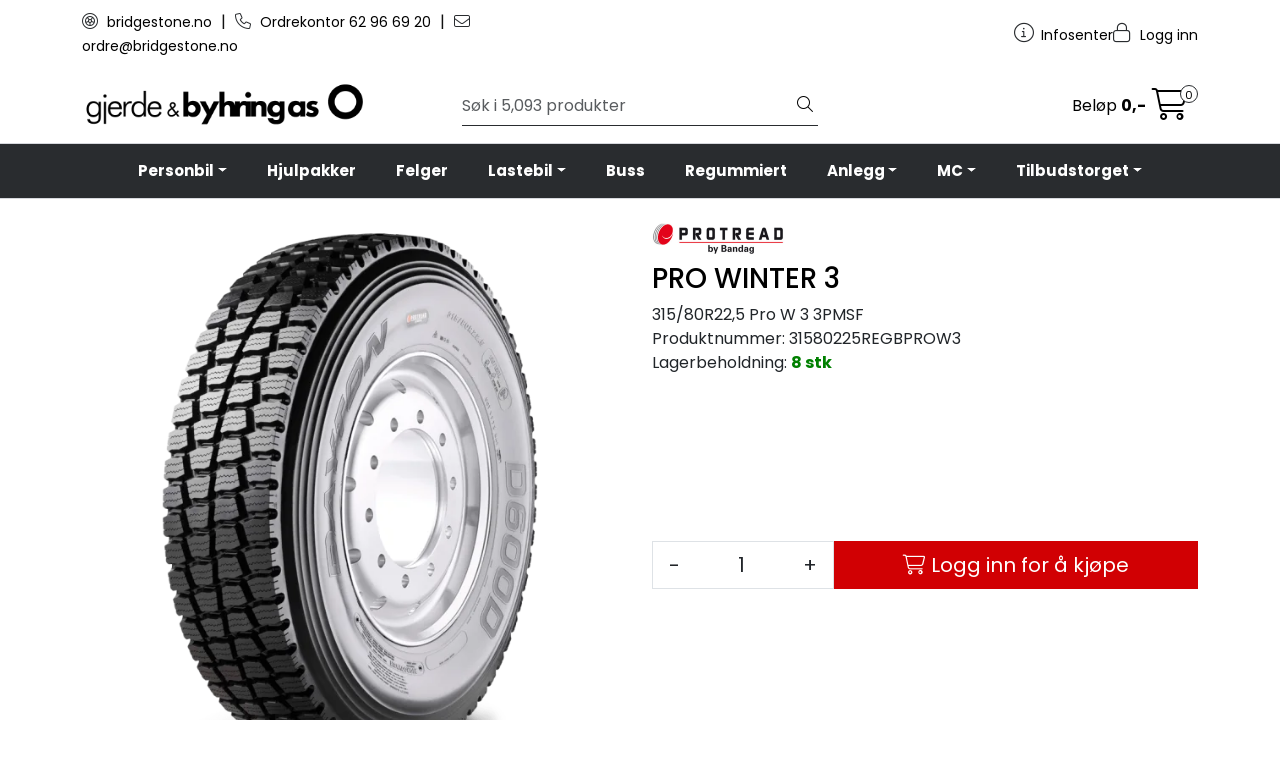

--- FILE ---
content_type: text/html;charset=UTF-8
request_url: https://webordre.bridgestone.no/ajax?action=checkStock&pid=11868&_=1768841640228
body_size: 191
content:
        

    
    
    
    
    
    
    
    
    
    
             
            
                     



         
<!-- START /modules/components/product-stock -->

             
<!-- START /modules/components/render-stock-information -->





            <div class="available">
            8 stk
        </div>
    
<!-- END /modules/components/render-stock-information -->

<!-- END /modules/components/render-stock-information -->
    
    
    
    
    
    
    
    
    
    
    
    
    
    
    
    
    
    
    
    
    
    
    
    
    
    
    
    
    
    
    
    
    
    
    
    
    
    
    
    
    
    
    
    
    
    
    
    
    
    

--- FILE ---
content_type: text/html;charset=UTF-8
request_url: https://webordre.bridgestone.no/ajax?action=getBreadcrumbs2&type=product&id=11868&_=1768841640233
body_size: 410
content:
        

    
    
    
    
    
    
    
    
    
    
             
            
    
    
    
    
    
    
    
    
    
    
    
    
    
    
    
    
    
    
    
    
                     
         
<!-- START /modules/components/breadcrumbs2 -->

<nav aria-label="breadcrumb">
    
        <ol class="breadcrumb" itemscope itemtype="https://schema.org/BreadcrumbList">
            
                                
                <li class="breadcrumb-item" itemprop="itemListElement" itemscope itemtype="https://schema.org/ListItem">
                    <a itemprop="item" href="https://webordre.bridgestone.no/forsiden"><span itemprop="name">Forsiden</span></a>
                    <meta itemprop="position" content="1">
                </li>
            
                                
                <li class="breadcrumb-item" itemprop="itemListElement" itemscope itemtype="https://schema.org/ListItem">
                    <a itemprop="item" href="https://webordre.bridgestone.no/regummiert"><span itemprop="name">Regummiert</span></a>
                    <meta itemprop="position" content="2">
                </li>
            
                
                <li class="breadcrumb-item" itemprop="itemListElement" itemscope itemtype="https://schema.org/ListItem">
                    <a itemprop="item" href="https://webordre.bridgestone.no/315-80r22-5-protread-winter3"><span itemprop="name">315/80R22,5 Pro W 3 3PMSF</span></a>
                    <meta itemprop="position" content="3">
                </li>
                    </ol>
    </nav>

<!-- END /modules/components/breadcrumbs2 -->
    
    
    
    
    
    
    
    
    
    
    
    
    
    
    
    
    
    
    
    
    
    
    
    
    
    
    
    
    
    

--- FILE ---
content_type: text/html;charset=UTF-8
request_url: https://webordre.bridgestone.no/ajax?action=getProductGallery&id=11868&thumbPosition=below
body_size: 511
content:
        

    
    
    
    
    
    
    
    
    
    
             
            
    
    
    
    
    
    
    
    
    
    
    
    
    
    
    
    
    
    
    
    
    
    
    
    
    
    
    
    
                     
<!-- START /ajax/getProductGallery -->






<div class="product-label-special-container">
             
<!-- START /modules/components/product-labels -->




                                                                            
<!-- END /modules/components/product-labels -->
</div>


        
    
    
    
    <div id="main-carousel" class="owl-carousel below" data-slider-id="1">
        <div class="item">


                                        <a href="https://res.cloudinary.com/gjerde-byhring/image/upload/c_limit,d_standard_placeholder.png,f_auto,h_1600,q_auto,w_1600/v1707217020/g_ProWinter3_default_1" data-fancybox="gallery">
                    <picture>
                        <source media="(max-width: 420px)" srcset="https://res.cloudinary.com/gjerde-byhring/image/upload/c_limit,d_standard_placeholder.png,f_auto,h_350,q_auto,w_350/v1707217020/g_ProWinter3_default_1">
                        <img src="https://res.cloudinary.com/gjerde-byhring/image/upload/c_limit,d_standard_placeholder.png,f_auto,h_650,q_auto,w_650/v1707217020/g_ProWinter3_default_1" alt="315/80R22,5 Pro W 3 3PMSF" class="img-fluid img-thumbnail" itemprop="image" height="650" width="650">
                    </picture>
                </a>
                        
                    </div>

            </div>

    
<!-- END /modules/components/product-labels -->

    
    
    
    
    
    
    
    
    
    
    
    
    
    
    
    
    
    
    
    
    
    

--- FILE ---
content_type: application/javascript
request_url: https://webordre.bridgestone.no/themes/javascript/gca.func.global.js,qv=202508201302.pagespeed.ce.wrsuPMV074.js
body_size: 8660
content:
class GcaBase {
    loadPrices() {
        let detailPrice = $("div[data-price-trigger='detail']");
        let listPrices  = $("div[data-price-trigger='list']");
        let listPids    = [];

        if (listPrices && listPrices.length > 0) {
            listPrices.each(function(i, div) {
                let currentPrice    = $(div).find("[data-type='current']");
                let hasCurrentPrice = currentPrice && currentPrice.text().length > 1;
                if (!hasCurrentPrice) {
                    listPids.push( $(div).data("price-id") );
                }
            });
        }

        if (detailPrice.length > 0) {
            let pid = $(detailPrice).data("price-id");
            jQuery.ajax({
                url: "/ajax?action=checkPrice&pid=" + pid + "&qty=1",
                cache: false,
                type: "get",
                dataType: "json"
            }).done(function(data) {
                let price     = data.body;

                if (price !== undefined && price.hasOwnProperty("current")) {
                    let targetEl  = $("div[data-price-trigger='detail'][data-price-id='" + pid + "']");
                    let currentEl = targetEl.find("[data-type=current]");

                    currentEl.html(price.current);
                    currentEl.attr("itemprop","lowPrice").attr("content", price["current-raw"]);

                    if (price.old) {
                        currentEl.addClass("has-old-price");
                        targetEl.find("[data-type=old]").html(price.old);
                        targetEl.find("[data-type=old]").attr("itemprop","highPrice").attr("content", price["old-raw"]);
                    }

                    if (price.currency) {
                        targetEl.find("[data-type=currency]").attr("itemprop","priceCurrency").attr("content", price.currency);
                    }

                    targetEl.find("[data-type=discount]").html(price.discount);
                    targetEl.find("[data-type=vatDesc]").show();
                }
            });
        }

        if (listPids && listPids.length > 0) {
            jQuery.ajax({
                url: "/ajax?action=checkPricesInList&pids=" + listPids,
                cache: false,
                type: "get",
                dataType: "json"
            }).done(function(data) {
                let prices = data.body;
                for (let i in prices) {
                    let price     = prices[i];
                    let targetEl  = $("div[data-price-trigger='list'][data-price-id='"+price.id+"']");
                    let currentEl = targetEl.find("[data-type=current]");

                    currentEl.html(price.current);
                    currentEl.attr("itemprop","lowPrice").attr("content", price["current-raw"]);

                    if (price.old) {
                        currentEl.addClass("has-old-price");
                        targetEl.find("[data-type=old]").html(price.old);
                        targetEl.find("[data-type=old]").attr("itemprop","highPrice").attr("content", price["old-raw"]);
                    }

                    if (price.currency) {
                        targetEl.find("[data-type=currency]").attr("itemprop","priceCurrency").attr("content", price.currency);
                    }

                    targetEl.find("[data-type=discount]").html(price.discount);
                }
            });
        }
    }

    loadStocks() {
        let detailStocks = $("span[data-stock-trigger='detail']");
        let listStocks   = $("div[data-stock-trigger='list']");
        let listPids     = [];

        if (listStocks && listStocks.length > 0) {
            listStocks.each(function(i, div) {
                if ($(div).text().trim().length === 0) {
                    listPids.push( $(div).data("stock-id") );
                }
            });
        }

        if (detailStocks.length > 0) {
            let pid = $(detailStocks).data("stock-id");
            jQuery.ajax({
                url: "/ajax?action=checkStock&pid="+pid,
                cache: false,
                type: "get"
            }).done(function(data) {
                let target = $("span[data-stock-trigger='detail'][data-stock-id='"+pid+"']");
                target.html(data);
            });
        }

        if (listPids && listPids.length > 0) {
            jQuery.ajax({
                url: "/ajax?action=checkStocksInList&pids="+listPids,
                cache: false,
                type: "get"
            }).done(function(data) {
                let htmlContent = jQuery.parseHTML(data);
                let prices = $(htmlContent).find(".productStock");
                prices.each(function(i, el) {
                    let target = $("div[data-stock-trigger='list'][data-stock-id='"+el.id+"']");
                    target.html($(el).html());
                })
            });
        }
    }

    loadAddToBasketButtons() {
        let detailButtons = $("[data-addtobasket-trigger='detail']");
        let listButtons   = $("[data-addtobasket-trigger='list']");
        let searchButtons = $("[data-addtobasket-trigger='search']");
        let listPids      = [];
        let searchPids    = [];

        if (listButtons && listButtons.length > 0) {
            listButtons.each(function(i, div) {
                if ($(div).text().trim().length === 0) {
                    listPids.push( $(div).data("addtobasket-id") );
                }
            });
        }

        if (searchButtons && searchButtons.length > 0) {
            searchButtons.each(function(i, span) {
                if ($(span).text().trim().length === 0) {
                    searchPids.push( $(span).data("addtobasket-id") );
                }
            });
        }

        if(detailButtons.length > 0) {
            let pid = $(detailButtons).data("addtobasket-id");
            jQuery.ajax({
                url: "/ajax?action=getAddToBasketButtons&type=detail&pid="+pid,
                cache: false,
                type: "get"
            }).done(function(data) {
                let target = $("[data-addtobasket-trigger='detail'][data-addtobasket-id='"+pid+"']");
                target.html( data );
            });
        }

        if(listPids && listPids.length > 0) {
            jQuery.ajax({
                url: "/ajax?action=getAddToBasketButtons&type=list&pids="+listPids,
                cache: false,
                type: "get"
            }).done(function(data) {
                let htmlContent = jQuery.parseHTML(data);
                let buttons = $(htmlContent).find(".addtobasketButton");
                buttons.each(function(i, el) {
                    let target = $("[data-addtobasket-trigger='list'][data-addtobasket-id='"+el.id+"']");
                    target.html( $(el).html() );
                })
            });
        }

        if(searchPids && searchPids.length > 0) {
            jQuery.ajax({
                url: "/ajax?action=getAddToBasketButtons&type=search&pids="+searchPids,
                cache: false,
                type: "get"
            }).done(function(data) {
                let htmlContent = jQuery.parseHTML(data);
                let buttons = $(htmlContent).find(".addtobasketButton");
                buttons.each(function(i, el) {
                    let target = $("[data-addtobasket-trigger='search'][data-addtobasket-id='"+el.id+"']");
                    target.html( $(el).html() );
                })
            });
        }
    }

    loadAddToBasketQtyButtons() {
        $(document).on("click", ".increaseQty", function(e) {
            let qtyInput = $(this).prev("input");
            let qtyStep  = Number(qtyInput.data("qty-step"));
            let qtyValue = Number(qtyInput.val().replace(",","."));
            let newQty   = (qtyValue + qtyStep).toFixed(2);
            qtyInput.val(gca.getNearestQty(newQty, qtyStep));
            qtyInput.change()
            e.stopImmediatePropagation();
        });

        $(document).on("click", ".decreaseQty", function(e) {
            let qtyInput = $(this).next("input");
            let qtyStep  = Number(qtyInput.data("qty-step"));
            let qtyValue = Number(qtyInput.val().replace(",","."));
            if (qtyValue > qtyStep) {
                let newQty = (qtyValue - qtyStep).toFixed(2);
                qtyInput.val(gca.getNearestQty(newQty, qtyStep));
                qtyInput.change()
            }
            e.stopImmediatePropagation();
        });
    }

    getCity(postalCode, callback) {
        jQuery.ajax({
            url: "/ajax?action=getAddressCity&postalcode=" + postalCode,
            cache: false,
            type: "get",
            error: function (xhr, ajaxOptions, thrownError) {
                callback(null);
            }
        }).done(function(city) {
            callback(city.trim());
        });
    }

    loadPostCodeInputs() {
        let self = this;

        $(document).on('blur','.postCodeInput', function() {
            let code         = $(this).val();
            let cityId       = $(this).data('city_element');
            let cityInput    = $('input#' + cityId);
            let countryId    = $(this).data('country_element');
            let countryInput = $('select#' + countryId);

            if (countryInput.val() === "NO") {
                self.getCity(code, function(city) {
                    cityInput.val(city);
                });
            }
        });
    }

    loadAdminMenu() {
        let target = $("[data-ajax_target='top-admin-menu']");

        if (target.attr("data-entity-id") !== undefined) {
            let entityType = target.data("entity-type");
            let entityId   = target.data("entity-id");
            let edit       = target.data("edit");

            jQuery.ajax({
                dataType: "html",
                url: "/ajax?action=getAdminMenuV2&entityType=" + entityType + "&entityId=" + entityId + "&edit=" + edit,
                cache: false,
                type: "get",
                success: function(data) {
                    target.html(data);
                    jQuery.getScript( "/themes/javascript/gca.func.admin.js");
                },
                error: function(jqXHR, textStatus, errorThrown) {
                    //console.log(textStatus);
                }
            });
        }
    }

    loadUserButtonLinks() {
        jQuery.ajax({
            dataType: "html",
            url: "/ajax?action=getUserButtonLinks",
            cache: false,
            type: "get"
        }).done(function(data) {
            $("[data-ajax_target='user-button-links']").html(data);
        });
    }

    loadBasketAmount() {
        jQuery.ajax({
            url: "/ajax?action=getBasketAmount",
            cache: false,
            type: "get"
        }).done(function(data) {
            gca.updateAjaxTarget("basket-amount", data);
        });
    }

    loadBasketSize() {
        jQuery.ajax({
            url: "/ajax?action=getBasketSize",
            cache: false,
            type: "get"
        }).done(function(data) {
            gca.updateAjaxTarget("basket-size", data);
        });
    }

    loadRecentProducts() {
        jQuery.ajax({
            url: "/ajax?action=getRecentProducts",
            cache: false,
            type: "get"
        }).done(function(data) {
            $("[data-ajax_target='recent-products']").html(data);
        });
    }

    loadProductData() {
        gca.loadPrices();
        gca.loadStocks();
        gca.loadAddToBasketButtons();
        gca.loadAddToBasketQtyButtons();
    }

    loadFavoritesStuff() {
        jQuery.ajax({
            dataType: "json",
            url: "/ajax?action=getFavorites&type=json",
            cache: false,
            type: "get"
        }).done(function(data) {
            gca.updateFavoriteIcons(data.favorites);
            gca.updateFavoritesSize(data.size);
        });
    }

    loadMenu() {
        let config = {
            over: function() {
                $('.dropdown-xl-content', this).stop( true, true ).fadeIn(150);
                $(this).toggleClass('open');
            }, timeout: 100,
            out: function() {
                $('.dropdown-xl-content', this).stop( true, true ).fadeOut(150);
                $(this).toggleClass('open');
            }
        };

        $(".dropdown-xl-trigger").hoverIntent(config);
    }

    // TODO: Remove??
    loadCookieButton() {
        $('.cookie-close').click(function(){
            $('.cookies').fadeOut(500);
        });
    }

    executeCustomFunctions() {
        let elements = $('[data-ajax=true][data-update=true]');
        let actions  = {};

        if (elements.length > 0) {
            jQuery.each(elements, function( index, element ) {
                let action = $(element).data('action');
                if (!actions[action]) {
                    actions[action] = [];
                }
                actions[action].push(element);
            });

            for (let action in actions) {
                if (actions.hasOwnProperty(action)) {
                    gca.executeFunctionByName(action, window, actions[action]);
                }
            }
        }
    }

    executeFunctionByName(functionName, context) {
        let args = Array.prototype.slice.call(arguments, 2);
        let namespaces = functionName.split(".");
        let func = namespaces.pop();
        for (let i = 0; i < namespaces.length; i++) {
            context = context[namespaces[i]];
        }
        return context[func].apply(context, args);
    }

    scrollToTop() {
        $(window).scroll( function(){
            let a = $(window).scrollTop();
            if (a > 250) {
                $('.scrollToTop').addClass('show-scroller');
            }
            else {
                $('.scrollToTop').removeClass('show-scroller');
            }
        });
        $('.scrollToTop').on('click', function() {
            let completeCalled = false;
            $("html, body").animate(
                { scrollTop: "0" },
                {
                    complete : function(){
                        if(!completeCalled){
                            completeCalled = true;
                        }
                    }
                }
            );
        });
    }

    setupAddToBasketEvents() {
        $("body").on("click", "button[data-trigger='addToBasket']", function() {
            let el      = $(this);
            let wrapper = el.closest("[data-itag]");
            let iTag    = wrapper.data("itag");
            let pid     = iTag.split("_")[0];
            let qty     = 1;
            let withQty = el.data("with-qty");

            if (withQty) {
                let input = wrapper.find("input[data-qty-id='" + pid + "']");
                if (input.length === 0) {
                    // Fallback..
                    input = $("input[data-qty-id=" + pid + "]");
                }
                if (input.length === 1) {
                    qty = input.val();
                }
            }
            else if (el.data("qty-default").length > 0) {
                qty = el.data("qty-default");
            }

            gca.addToBasket2(pid, qty);
            return false;
        });
    }

    // Favorites
    getFavorites(callback) {
        jQuery.ajax({
            dataType: "html",
            url: "/ajax?action=getFavorites",
            cache: false,
            type: "get"
        }).done(function(data) {
            $("[data-ajax_target='favorites']").html(data);
            gca.loadFavoritesStuff();
            callback(true);
        });
    }

    toggleFavorites(pid) {
        let element = $("button[data-favorite-id='" + pid + "']");
        let label = element.data("title-add");
        if (element.attr("data-favorite-state") === "true") {
            gca.removeFromFavorites(pid);
        }
        else {
            gca.addToFavorites(pid);
            label = element.data("title-remove");
        }
        element.find("span").text(label);
    }

    addToFavorites(pid) {
        jQuery.ajax({
            dataType: "json",
            url: "/ajax?action=addToFavorites&pid="+pid,
            cache: false,
            type: "get"
        }).done(function(data) {
            gca.updateFavoriteIcons(data.body.favorites);
            gca.updateFavoritesSize(data.body.size);
        });
    }

    removeFromFavorites(pid) {
        jQuery.ajax({
            dataType: "json",
            url: "/ajax?action=removeFromFavorites&pid="+pid,
            cache: false,
            type: "get"
        }).done(function(data) {
            gca.updateFavoriteIcons(data.body.favorites);
            gca.updateFavoritesSize(data.body.size);
            if (window.location.href.indexOf("/favorites") > 0) {
                gca.getFavorites(function (callback) {

                });
            }
        });
    }

    addFavoritesToBasket() {
        jQuery.ajax({
            dataType: "html",
            url: "/ajax?action=addFavoritesToBasket",
            cache: false,
            type: "post"
        }).done(function(data) {
            gca.updateBasketElements(data);
            let htmlContent   = jQuery.parseHTML(data);
            let notifications = $(htmlContent).find('div#notifications').html();
            $("#notifications").html(notifications);
            gca.removeNotification(3000);
        });
    }

    updateFavoritesSize(size) {
        $("[data-ajax_target='favorites-size']").html(size);
    }

    updateFavoriteIcons(productIds) {
        let listElements = $(document).find("[data-favorite-type='list']");
        let detailElements = $(document).find("[data-favorite-type='detail']");

        // Mark all as false..
        if (listElements.length > 0) {
            listElements.each(function() {
                $(this).removeClass("active");
                $(this).attr("data-favorite-state", "false");
            });
        }

        if (detailElements.length > 0) {
            detailElements.each(function() {
                $(this).removeClass("active");
                $(this).attr("data-favorite-state", "false");
            });
        }

        // Mark only active..
        for (let key in productIds) {
            let productId = productIds[key];
            let activeElement = $(document).find("[data-favorite-id='" + productId + "']");
            let label = activeElement.data("title-remove");

            if (activeElement.length > 0) {
                if (activeElement.attr('data-favorite-type') === 'detail') {
                    activeElement.addClass("active");
                    activeElement.attr("data-favorite-state", "true");
                    activeElement.find("span").text(label);
                }
                else {
                    activeElement.addClass("active");
                    activeElement.attr("data-favorite-state", "true");
                    activeElement.find("span").text(label);
                }
            }
        }
    }

    // Breadcrumbs
    getBreadcrumbs2(type, id, parent) {
        let url = "/ajax?action=getBreadcrumbs2&type=" + type + "&id=" + id;
        if (parent) {
            url = url + "&parent=" + parent;
        }

        jQuery.ajax({
            dataType: "html",
            url: url,
            cache: false,
            type: "get"
        }).done(function(data) {
            $("[data-ajax_trigger='breadcrumbs']").html(data);
        });
    }

    setupProductClickEvents() {
        $(document).on("click", "[data-link-item-type='product']", function() {
            const el = $(this).closest(".product-block");
            gca.pushSelectItemEventToGoogle(el);
        })
    }

    toggleBreadcrumbs() {
        let toggleButton = $('i.toggle-breadcrumb');
        if (toggleButton.hasClass('fa-angle-down')) {
            toggleButton.removeClass('fa-angle-down').addClass('fa-angle-up')
        } else {
            toggleButton.removeClass('fa-angle-up').addClass('fa-angle-down')
        }

        $('.hidden-breadcrumb').slideToggle();
    }

    addMultipleToBasket() {
        $('.add-more-btn i').attr('hidden', false);
        let products = [];

        // Get raw input value..
        let rawInput = $("#quickCartInput").val();

        // Split into separate lines..
        let lines = rawInput.split(/\r?\n/);

        // Split each line into product number and quantity..
        jQuery.each(lines, function(i, value) {
            let line = jQuery.trim(value);
            products.push(line.replace('\t', ':'));
        });

        let delimitedString = products.join(",");
        this.addMultipleToBasketAjax(delimitedString);
    }

    addMultipleToBasketAjax(delimitedString) {
        jQuery.ajax({
            dataType: "html",
            url: "/ajax?action=addMultipleToBasket&products=" + delimitedString,
            cache: false,
            type: "post"
        }).fail(function(jqXHR, error, errorThrown) {
            if (jqXHR.status === 405) {
                jQuery.ajax({
                    dataType: "html",
                    url: "/ajax?action=notify&type=addToBasketNotAllowed",
                    cache: false,
                    type: "get"
                }).done(function(data) {
                    gca.notifyAddToBasket(data);
                    $('.add-more-btn i').attr('hidden', true);
                });
            }
        }).done(function(data) {
            gca.updateBasketElements(data);
            gca.loadStocks();
            let htmlContent   = jQuery.parseHTML(data);
            let notifications = $(htmlContent).find('div#notifications').html();
            $("#notifications").html(notifications);
            $('.add-more-btn').removeClass('loading');

            setTimeout(function() {
                $('.add-more-btn i').attr('hidden', true);

                $("#notifications").find('.alert-success, .alert-warning').fadeOut('slow', function() {
                    $(this).remove();
                });
            }, 3000);
        });
    }

    updateBasketElements(data) {
        let htmlContent = jQuery.parseHTML(data);
        let basketSize = $(htmlContent).find('div#basketSize').text();
        let basketAmount = $(htmlContent).find('div#basketAmount').text();
        let basketTable = $(htmlContent).find('div#basketTable').html();
        let basketAmounts = $(htmlContent).find('div#basketAmounts').html();
        gca.updateAjaxTarget("basket-size", basketSize);
        gca.updateAjaxTarget("basket-amount", basketAmount);
        gca.updateAjaxTarget("basket-table", basketTable);
        gca.updateAjaxTarget("basket-amounts", basketAmounts);
    }

    notifyAddToBasket(data) {
        let a =  $('#notifications');
        a.hide().html('<div class="notification">' + data + '</div>').fadeIn('slow');
        setTimeout(function() {
            a.find('.alert-success, .alert-warning').fadeOut('slow', function() {
                $(this).remove();
            });
        }, 3000);
    }

    removeFromBasket(blId, pid, qty) {
        jQuery.ajax({
            dataType: "html",
            url: "/ajax?action=removeFromBasket&blid=" + blId,
            cache: false,
            type: "get"
        }).done(function(data) {
            gca.updateBasketElements(data);
            gca.loadStocks();
            if (pid !== undefined && qty !== undefined) {
                gca.pushRemoveFromBasketEventGoogle(pid, qty);
            }
        });
    }

    copyBasket(bid) {
        gca.showPageLoader();
        jQuery.ajax({
            dataType: "html",
            url: "/ajax?action=copyBasket&bid="+bid,
            cache: false,
            type: "get"
        }).fail(function(jqXHR, error, errorThrown) {
            if (jqXHR.status === 405) {
                jQuery.ajax({
                    dataType: "html",
                    url: "/ajax?action=notify&key=basket.copy.expired&type=warning",
                    cache: false,
                    type: "get"
                }).done(function(data) {
                    gca.notifyAddToBasket(data);
                });
            }
        }).done(function(data) {
            gca.hidePageLoader();
            gca.loadBasketSize();
            gca.loadBasketAmount();

            jQuery.ajax({
                dataType: "html",
                url: "/ajax?action=notify&key=basket.copy.success&type=success",
                cache: false,
                type: "get"
            }).done(function(data) {
                gca.notifyAddToBasket(data);
            });
        });
    }

    checkBasketFreight() {
        let postcode = $("input[name=postcode]").val();
        if (postcode && postcode.length > 0) {
            jQuery.ajax({
                url: "/ajax?action=checkFreight&postcode=" + postcode,
                cache: false,
                type: "get"
            }).done(function(data) {
                $("#freightResponse").html(data.trim());
                const myModalAlternative = new bootstrap.Modal('#freightModal', {});
                myModalAlternative.show();
            });
        }
    }

    getNearestQty(qty, multiple) {
        let nearestQty = ((qty / multiple) * multiple);
        return nearestQty % 1 !== 0 ? nearestQty.toFixed(2) : nearestQty;
    }

    // Notifications
    notify(type, message, duration, param1, param2, param3, param4, param5) {
        jQuery.ajax({
            dataType: "html",
            url: "/ajax?action=notify&type="+encodeURIComponent(type)+"&key="+encodeURIComponent(message)+"&param1="+encodeURIComponent(param1)+"&param2="+encodeURIComponent(param2)+"&param3="+encodeURIComponent(param3)+"&param4="+encodeURIComponent(param4)+"&param5="+encodeURIComponent(param5),
            cache: false,
            type: "get"
        }).done(function(element) {
            $("#notifications").html(element);
        });

        if (duration && duration > 0) {
            setTimeout(function() {
                $('#notifications').children().hide(function() {
                    $(this).remove();
                });
            }, (duration*1000));
        }
    }

    checkNotifications() {
        jQuery.ajax({
            dataType: "html",
            url: "/ajax?action=checkNotifications",
            cache: false,
            type: "get"
        }).done(function(element) {
            $("#notifications").append(element);
        });
    }

    removeNotification(delay) {
        setTimeout(function() {
            $('#notifications').children().hide(function() {
                $(this).remove();
            });
        }, delay);
    }

    // Menu stuff..
    toggleOffCanvasMenu(pos) {
        let element = $(".off-canvas-menu." + pos);
        let overlay = $(".off-canvas-overlay");
        if (element.width() > 0) {
            element.removeClass("visible");
            overlay.hide();
        }
        else {
            element.addClass("visible");
            overlay.show();
        }
    }

    hideOffCanvasMenues() {
        let leftMenu = $(".off-canvas-menu.left");
        let rightMenu = $(".off-canvas-menu.right");
        let overlay = $(".off-canvas-overlay");

        leftMenu.removeClass("visible");
        rightMenu.removeClass("visible");
        overlay.hide();
    }

    // Misc
    pushRemoveFromBasketEventGoogle(pid, qty) {
        jQuery.ajax({
            dataType: "json",
            url: "/ajax?action=allowTrack&recipient=google&service=analytics&event=removeFromCart",
            cache: false,
            type: "get"
        }).done(function(allowed) {
            if (allowed === true) {
                jQuery.ajax({
                    dataType: "json",
                    url: "/ajax?action=getProduct&pid="+pid+"&qty="+qty,
                    cache: false,
                    type: "get"
                }).done(function(product) {
                    if (product.number.length > 0) {
                        dataLayer.push({
                            'event': 'remove_from_cart',
                            'currency': "NOK",
                            'value': product.price,
                            'items': [
                                {
                                    item_id: product.number,
                                    item_name: product.title,
                                    price: product.price,
                                    quantity: qty
                                }
                            ]
                        });
                    }
                });
            }
        });
    }

    pushAddToBasketEventGoogle(pid, qty) {
        jQuery.ajax({
            dataType: "json",
            url: "/ajax?action=allowTrack&recipient=google&service=analytics&event=addToCart",
            cache: false,
            type: "get"
        }).done(function(allowed) {
            if (allowed === true) {
                jQuery.ajax({
                    dataType: "json",
                    url: "/ajax?action=getProduct&pid="+pid+"&qty="+qty,
                    cache: false,
                    type: "get"
                }).done(function(product) {
                    if (product.number.length > 0) {
                        dataLayer.push({
                            'event': 'add_to_cart',
                            'currency': "NOK",
                            'value': product.price,
                            'items': [
                                {
                                    item_id: product.number,
                                    item_name: product.title,
                                    price: product.price,
                                    quantity: qty
                                }
                            ]
                        });
                    }
                });
            }
        });
    }

    pushAddToBasketEventGoogleLegacy(pid, qty) {
        jQuery.ajax({
            dataType: "json",
            url: "/ajax?action=allowTrack&recipient=google&event=addToBasket",
            cache: false,
            type: "get"
        }).done(function(allowed) {
            if (allowed === true) {
                jQuery.ajax({
                    dataType: "json",
                    url: "/ajax?action=getProduct&pid="+pid+"&qty="+qty,
                    cache: false,
                    type: "get"
                }).done(function(product) {
                    if (product.number.length > 0) {
                        dataLayer.push({
                            'event': 'addToCart',
                            'ecommerce': {
                                'currencyCode': 'NOK',
                                'add': {
                                    'products': [{
                                        'name': product.title,
                                        'id': product.number,
                                        'price': product.price,
                                        'brand': product.vendor,
                                        'quantity': qty
                                    }]
                                }
                            }
                        });
                    }
                });
            }
        });
    }

    pushProductViewToGoogle(number, title) {
        jQuery.ajax({
            dataType: "json",
            url: "/ajax?action=allowTrack&recipient=google&service=analytics&event=viewProduct",
            cache: false,
            type: "get"
        }).done(function(allowed) {
            if (allowed === true) {
                dataLayer.push({ecommerce: null});
                dataLayer.push({
                    'event': 'view_item',
                    'ecommerce': {
                        'items': [{
                            'item_name': title,
                            'item_id': number
                        }]
                    }
                });
            }
        });
    }

    pushProductListsToGoogle() {
        jQuery.ajax({
            dataType: "json",
            url: "/ajax?action=allowTrack&recipient=google&service=analytics&event=viewItemList",
            cache: false,
            type: "get"
        }).done(function(allowed) {
            if (allowed === true) {
                const productLists = $("[data-list-entity='products']");
                if (productLists !== undefined) {
                    productLists.each(function(i, listEl) {
                        gca.pushProductListToGoogle($(listEl), true);
                    });
                }
            }
        });
    }

    pushProductListToGoogle(listEl, allowed) {
        if (listEl !== undefined && listEl.length > 0) {
            if (allowed) {
                const listType        = listEl.attr("data-product-list-type");
                const productElements = listEl.find(".product-block");
                let products   = [];

                productElements.each(function (i, el) {
                    const sku  = $(el).find("[itemprop='sku']").attr("content");
                    const name = $(el).find("[itemprop='name']").attr("content");
                    products.push({
                        "item_id": sku,
                        "item_name": name
                    });
                });

                dataLayer.push({
                    'event': 'view_item_list',
                    'ecommerce': {
                        'item_list_id': listType,
                        'items': products
                    }
                });
            }
            else if (allowed === undefined) {
                jQuery.ajax({
                    dataType: "json",
                    url: "/ajax?action=allowTrack&recipient=google&service=analytics&event=viewItemList",
                    cache: false,
                    type: "get"
                }).done(function(allowed) {
                    if (allowed === true) {
                        gca.pushProductListToGoogle(listEl, true);
                    }
                });
            }
        }
    }

    pushSelectItemEventToGoogle(el) {
        if (el !== undefined && el.length > 0) {
            jQuery.ajax({
                dataType: "json",
                url: "/ajax?action=allowTrack&recipient=google&service=analytics&event=selectItem",
                cache: false,
                type: "get"
            }).done(function(allowed) {
                if (allowed === true) {
                    const sku  = $(el).find("[itemprop='sku']").attr("content");
                    const name = $(el).find("[itemprop='name']").attr("content");
                    let listType = "";

                    // Try to find list type..
                    const listWrapper = $(el).closest("[data-product-list-type]");
                    if (listWrapper !== undefined && listWrapper.length > 0) {
                        listType = listWrapper.data("product-list-type");
                    }

                    dataLayer.push({
                        'event': 'select_item',
                        'ecommerce': {
                            'item_list_id': listType,
                            'items': [
                                {
                                    'item_id': sku,
                                    'item_name': name
                                }
                            ]
                        }
                    });
                }
            });
        }
    }

    pushAddToBasketEventFacebook(pid, qty) {
        jQuery.ajax({
            dataType: "json",
            url: "/ajax?action=allowTrack&recipient=facebook&event=addToBasket",
            cache: false,
            type: "get"
        }).done(function(allowed) {
            if (allowed === true) {
                jQuery.ajax({
                    dataType: "json",
                    url: "/ajax?action=getProduct&pid=" + pid + "&qty=" + qty,
                    cache: false,
                    type: "get"
                }).done(function (product) {
                    fbq('track', 'AddToCart', {
                        content_name: product.title,
                        content_ids: [product.number],
                        content_type: 'product',
                        value: product.price,
                        currency: product.currency
                    });
                });
            }
        });
    }

    addWishlistItem(wishlistId, productId, wishlistName) {
        let el = $('.added-to-wishlist');
        el.show();
        el.find('.wishlist-dummy').text(wishlistName);
        jQuery.ajax({
            dataType: "html",
            url: "/ajax-wishlist?action=addWishlistItem&wishlistId="+wishlistId+"&productId="+productId,
            cache: true,
            type: "get"
        }).done(function(data) {
            setTimeout(function(){$('.added-to-wishlist').hide();}, 3000);
            $("i#wishlist_"+wishlistId).removeClass("fa-angle-right").addClass("fa-check");
        });
    }

    toggleWishlistSelector() {
        $('#wishlistsSelector').slideToggle(300);
        $(this).toggleClass('close');
    }

    copyOrder(oid) {
        gca.showPageLoader();

        jQuery.ajax({
            dataType: "json",
            url: "/ajax?action=copyOrder&oid="+oid,
            cache: false,
            type: "post"
        }).done(function(response) {
            let notification = response.notification;
            gca.updateAjaxTarget("basket-size", response.meta.size);
            gca.updateAjaxTarget("basket-amount", response.meta.amount);
            gca.hidePageLoader();
            gca.notify(notification.type, notification.key, notification.duration, notification.param1, notification.param2, notification.param3, notification.param4, notification.param5);
        });
    }

    updateAjaxTarget(target, content) {
        $("[data-ajax_target='" + target + "']").html(content);
    }

    display(view, pageId) {
        gca.setListView(view, pageId);
        let container = $(".page-element-products");

        if (!$(".show-more").is(":visible")) {
            if (view === 'list') {
                container.find('.product-grid').each(function() {
                    if (!$(this).hasClass("no-change")) {
                        $(this).attr('class', 'product-list');
                        $(this).find('.product-block').each(function(index, element) {
                            $(element).parent().addClass("col-fullwidth");
                        });
                        $(".product-filter .display .grid").removeClass("active");
                        $(".product-filter .display .list").addClass("active");
                    }
                });
            } else {
                container.find('.product-list').attr('class', 'product-grid');

                container.find('.products-block .product-block').each(function(index, element) {
                    $(element).parent().removeClass("col-fullwidth");
                });

                container.find(".product-filter .display .list").removeClass("active");
                container.find(".product-filter .display .grid").addClass("active");
            }
        }
    }

    selectorDropdown() {
        let dropdown = $('.selector-dropdown li').on('click', function() {
            let isDisabled = $(this).find('a').hasClass("disabled");
            let outPut     = $(this).find('a').text();
            let button     = $(this).parent().parent().find('.btn-selector span');
            if (!isDisabled) {
                button.text(outPut).not('i');
            }
        });
    }


    scrollToTarget(href) {
        $('html, body').animate({
            scrollTop: $(href).offset().top
        }, 500, function () {
            window.location.hash = href;
        });
    }

    getUrlParameter(sParam) {
        let sPageURL = decodeURIComponent(window.location.search.substring(1)),
            sURLVariables = sPageURL.split('&'),
            sParameterName,
            i;

        for (i = 0; i < sURLVariables.length; i++) {
            sParameterName = sURLVariables[i].split('=');

            if (sParameterName[0] === sParam) {
                return sParameterName[1] === undefined ? true : sParameterName[1];
            }
        }
    };

    addURLParameterWithoutReload(key, value) {
        let url       = window.location.href;
        let urlParts  = url.split("?");
        let baseURL   = urlParts[0];
        let params    = urlParts[1];

        let newParam = key + "=" + value;
        url = baseURL + "?" + params + "&" + newParam;
        window.history.replaceState(null, null, url);
    }

    updateURLParameterWithoutReload(key, value) {
        let url       = window.location.href;
        let urlParts  = url.split("?");
        let baseURL   = urlParts[0];
        let params    = urlParts[1];
        let newParams = "";
        let temp      = "";

        if (params) {
            const parts = params.split("&");
            for (let i = 0; i < parts.length; i++) {
                if (parts[i].split('=')[0] !== key){
                    newParams += temp + parts[i];
                    temp = "&";
                }
            }
        }

        let newParam = temp + key + "=" + value;
        url = baseURL + "?" + newParams + newParam;
        window.history.replaceState(null, null, url);
    }

    removeURLParameterWithoutReload(key) {
        let url       = window.location.href;
        let urlParts  = url.split("?");
        let baseURL   = urlParts[0];
        let params    = urlParts[1];
        let newParams = "";
        let temp      = "";

        if (params) {
            const parts = params.split("&");
            for (let i = 0; i < parts.length; i++) {
                if (parts[i].split('=')[0] === key) {
                    continue;
                }
                newParams += temp + parts[i];
                temp = "&";
            }
        }

        url = baseURL;
        if (newParams && newParams.length > 0) {
            url = baseURL + "?" + newParams;
        }
        window.history.replaceState(null, null, url);
    }

    setListView(view, pageId) {
        sessionStorage.setItem('listView|' + pageId, view);
    }

    getCookie(cname) {
        let name = cname + "=";
        let decodedCookie = decodeURIComponent(document.cookie);
        let ca = decodedCookie.split(';');
        for (let i = 0; i < ca.length; i++) {
            let c = ca[i];
            while (c.charAt(0) === ' ') {
                c = c.substring(1);
            }
            if (c.indexOf(name) === 0) {
                return c.substring(name.length, c.length);
            }
        }
        return "";
    }

    createCookie(name, value, days) {
        let expires;

        if (days) {
            let date = new Date();
            date.setTime(date.getTime() + (days * 24 * 60 * 60 * 1000));
            expires = "; expires=" + date.toGMTString();
        } else {
            expires = "";
        }
        document.cookie = encodeURIComponent(name) + "=" + encodeURIComponent(value) + expires + "; path=/";
    }

    eraseCookie(name) {
        this.createCookie(name, "", -1);
    }

    getListView(pageId) {
        let view = sessionStorage.getItem('listView|' + pageId);
        if (view === undefined) {
            view = sessionStorage.getItem('listView|undefined');
        }
        return view;
    }

    addToBasket2(pid, qty) {
        jQuery.ajax({
            dataType: "json",
            url: "/ajax?action=addToBasket&pid="+pid+"&qty="+qty,
            cache: false,
            type: "post"
        }).done(function(response) {
            let notification = response.notification;
            if (response.status === "OK") {
                gca.pushAddToBasketEventGoogle(pid, qty);
                gca.pushAddToBasketEventGoogleLegacy(pid, qty);
                gca.pushAddToBasketEventFacebook(pid, qty);
                gca.updateAjaxTarget("basket-size", response.meta.size);
                gca.updateAjaxTarget("basket-amount", response.meta.amount);
            }
            gca.notify(notification.type, notification.key, notification.duration, notification.param1, notification.param2, notification.param3, notification.param4, notification.param5);
        });
    }

    handleFirstTab(e) {
        if (e.keyCode === 9) {
            document.body.classList.add('user-is-tabbing');
            window.removeEventListener('keydown', gca.handleFirstTab);
            window.addEventListener('mousedown', gca.handleMouseDownOnce);
        }
    }

    handleMouseDownOnce() {
        document.body.classList.remove('user-is-tabbing');
        window.removeEventListener('mousedown', gca.handleMouseDownOnce);
        window.addEventListener('keydown', gca.handleFirstTab);
    }

    isInViewport(element) {
        let elementTop     = element.offset().top;
        let elementBottom  = elementTop + element.outerHeight();
        let viewportTop    = $(window).scrollTop();
        let viewportBottom = viewportTop + $(window).height();
        return elementBottom > viewportTop && elementTop < viewportBottom;
    }

    showPageLoader() {
        $("#page-loader").attr("hidden", false);
    }

    hidePageLoader() {
        $("#page-loader").attr("hidden", true);
    }

    openSubCategoriesLevel(id, level) {
        jQuery.ajax({
            url: "/ajax?action=getSubCategoryLevel&id=" + id + "&level=" + level,
            cache: false,
            type: "get"
        }).done(function (data) {
            let htmlContent = jQuery.parseHTML(data);
            let subCategories = $(htmlContent).find('div#subCategories').html();

            if(level === 1) {
                gca.updateAjaxTarget("sub-category-level-2", subCategories);
                $("#level-2").addClass("show");
                $(".menu-nav > .category-link").addClass("show").attr('onClick', 'gca.oneLevelBack(1);');
            } else if(level === 2) {
                gca.updateAjaxTarget("sub-category-level-3", subCategories);
                $("#level-3").addClass("show");
                $(".menu-nav > .category-link").addClass("show").attr('onClick', 'gca.oneLevelBack(2);');
            }
        });
    }

    oneLevelBack(level) {
        if(level === 1) {
            $("#level-2").removeClass("show");
            $(".menu-nav > .category-link").removeClass("show");
        } else if(level === 2) {
            $("#level-3").removeClass("show")
            $(".menu-nav > .category-link").attr('onClick', 'gca.oneLevelBack(1);');
        }
    }

    waitForElement(selector) {
        return new Promise(resolve => {
            if (document.querySelector(selector)) {
                return resolve(document.querySelector(selector));
            }

            const observer = new MutationObserver(mutations => {
                if (document.querySelector(selector)) {
                    observer.disconnect();
                    resolve(document.querySelector(selector));
                }
            });

            observer.observe(document.body, {
                childList: true,
                subtree: true
            });
        });
    }

    showLocationTopMenu() {
        const locationSelector = document.querySelectorAll('.location-select');
        locationSelector.forEach(locationSelect => {
            if (locationSelect !== null && locationSelect.length > 0) {
                const location = document.querySelectorAll('.location-select > option:checked');
                const locationTitle = document.querySelectorAll(".locale-button-desktop .dropdown-toggle .international-title");
                const titleFlag = document.querySelectorAll('.locale-button-desktop .dropdown-toggle img');

                location.forEach(local => {
                    locationTitle.forEach(title => {
                        title.innerText = local.value.toUpperCase();
                    })

                    titleFlag.forEach(flag => {
                        flag.src = "/themes/flags/" + local.value.toLowerCase() + ".svg";
                    })
                })
            }
        })
    }

    showLocationDesktop(el) {
        let formEl = document;
        if (el !== undefined && el.length > 0) {
            formEl = el.closest(".location-form");
        }

        const locationSelector = document.querySelectorAll('.location-select');

        locationSelector.forEach(locationSelect => {
            if (locationSelect !== null && locationSelect.length > 0) {
                const location = formEl.querySelectorAll('.location-select > option:checked');
                const language = formEl.querySelectorAll('.language-select > option:checked');
                const countryFlag = formEl.querySelectorAll(".country-container .country-flag");
                const countryName = formEl.querySelectorAll(".country-container > span");
                const languageFlag = formEl.querySelectorAll(".language-container .country-flag");
                const languageName = formEl.querySelectorAll(".language-container > span");
                const currencyContainer = formEl.querySelectorAll(".active-currency");

                location.forEach(local => {
                    countryFlag.forEach(flag => {
                        flag.src = "/themes/flags/" + local.value.toLowerCase() + ".svg";
                    })

                    countryName.forEach(name => {
                        name.innerText = local.innerText.trim();
                    })

                    currencyContainer.forEach(currency => {
                        currency.innerHTML = local.dataset.currency;
                    })
                })

                language.forEach(lang => {
                    languageFlag.forEach(flag => {
                        flag.src = "/themes/flags/" + lang.dataset.language.toLowerCase() + ".svg";
                    })

                    languageName.forEach(name => {
                        name.innerText = lang.innerText.trim();
                    })
                })

                const saveBtn = document.querySelectorAll(".locale-button-desktop .btn-primary");
                saveBtn.forEach(btn => {
                    btn.addEventListener("click", () => {
                        gca.showLocationTopMenu();
                    })
                })
            }
        })
    }
}